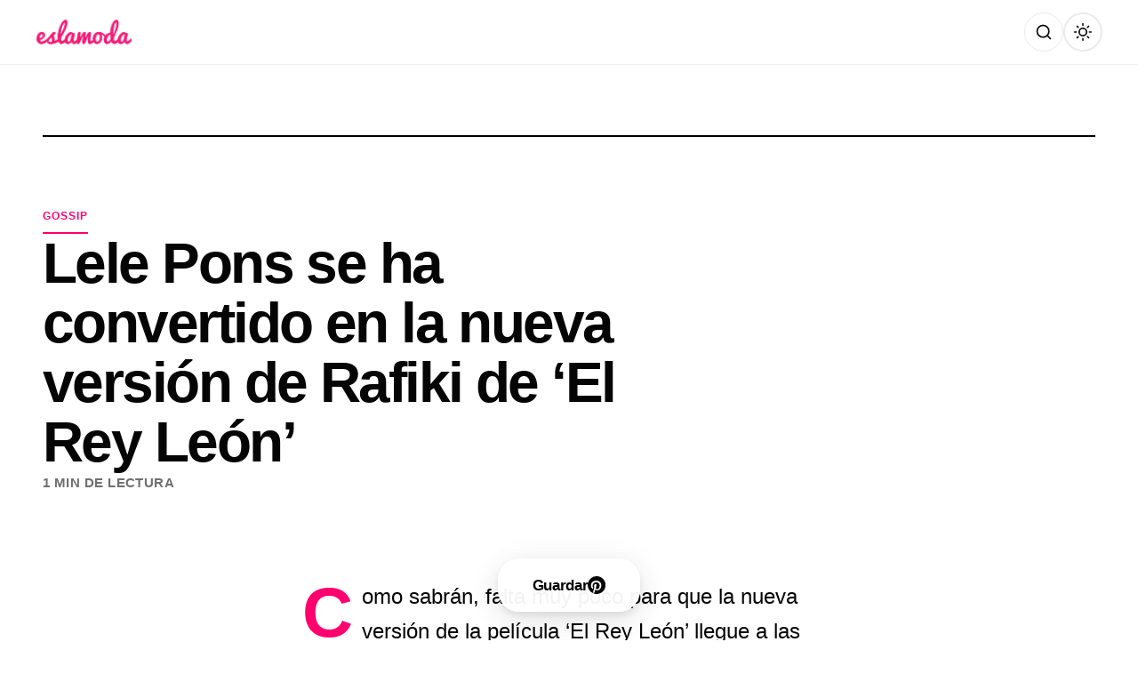

--- FILE ---
content_type: text/html; charset=utf-8
request_url: https://www.google.com/recaptcha/api2/aframe
body_size: 265
content:
<!DOCTYPE HTML><html><head><meta http-equiv="content-type" content="text/html; charset=UTF-8"></head><body><script nonce="ace_O6jAI0fe0nwW-CR6eg">/** Anti-fraud and anti-abuse applications only. See google.com/recaptcha */ try{var clients={'sodar':'https://pagead2.googlesyndication.com/pagead/sodar?'};window.addEventListener("message",function(a){try{if(a.source===window.parent){var b=JSON.parse(a.data);var c=clients[b['id']];if(c){var d=document.createElement('img');d.src=c+b['params']+'&rc='+(localStorage.getItem("rc::a")?sessionStorage.getItem("rc::b"):"");window.document.body.appendChild(d);sessionStorage.setItem("rc::e",parseInt(sessionStorage.getItem("rc::e")||0)+1);localStorage.setItem("rc::h",'1769031797685');}}}catch(b){}});window.parent.postMessage("_grecaptcha_ready", "*");}catch(b){}</script></body></html>